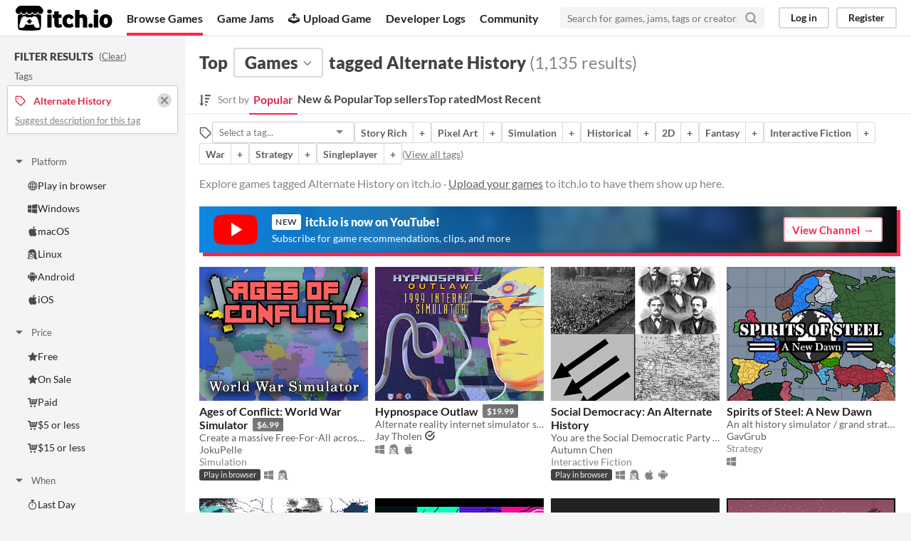

--- FILE ---
content_type: text/html
request_url: https://itch.io/games/tag-alternate-history
body_size: 14205
content:
<!DOCTYPE HTML><html lang="en"><head><meta charset="UTF-8"/><META name="GENERATOR" content="IBM HomePage Builder 2001 V5.0.0 for Windows"><meta name="msvalidate.01" content="3BB4D18369B9C21326AF7A99FCCC5A09" /><meta property="fb:app_id" content="537395183072744" /><title>Top games tagged Alternate History - itch.io</title><meta name="csrf_token" value="WyJNcWc5IiwxNzY5NjcyODU4LCJiMUlpb0lScDZEdzYwMHciXQ==.pYEtCNmibijLBzkp4L0zwWvYudQ=" /><meta property="og:title" content="Top games tagged Alternate History"/><meta property="og:site_name" content="itch.io"/><meta property="twitter:account_id" content="4503599627724030"/><link href="?page=2" rel="next"/><link href="/static/manifest.json" rel="manifest"/><meta name="twitter:creator" content="@itchio"/><meta name="twitter:title" content="Top games tagged Alternate History"/><meta name="twitter:description" content="Explore games tagged Alternate History on itch.io"/><meta name="twitter:site" content="@itchio"/><meta name="twitter:card" content="summary_large_image"/><meta name="twitter:image" content="https://img.itch.zone/aW1nLzk4MzM5ODkucG5n/508x254%23mb/Oq5scp.png"/><meta property="og:description" content="Find games tagged Alternate History like Ages of Conflict: World War Simulator, Hypnospace Outlaw, Social Democracy: An Alternate History, Spirits of Steel: A New Dawn, Doodle Empires on itch.io, the indie game hosting marketplace"/><meta name="description" content="Find games tagged Alternate History like Ages of Conflict: World War Simulator, Hypnospace Outlaw, Social Democracy: An Alternate History, Spirits of Steel: A New Dawn, Doodle Empires on itch.io, the indie game hosting marketplace"/><meta name="viewport" content="width=device-width, initial-scale=1"/><meta name="theme-color" content="#FA5C5C"/><link href="https://static.itch.io/main.css?1769644504" rel="stylesheet"/><link href="https://static.itch.io/selectize.min.css" rel="stylesheet"/><script type="text/javascript">if (!window.location.hostname.match(/localhost/)) {      window.dataLayer = window.dataLayer || [];
      function gtag(){dataLayer.push(arguments);}
      gtag('js', new Date());
      gtag('config', "G-36R7NPBMLS", {});
      (function(d, t, s, m) {
        s = d.createElement(t);
        s.src = "https:\/\/www.googletagmanager.com\/gtag\/js?id=G-36R7NPBMLS";
        s.async = 1;
        m = d.getElementsByTagName(t)[0];
        m.parentNode.insertBefore(s, m);
      })(document, "script");
      }</script><script type="text/javascript">window.itchio_translations_url = 'https://static.itch.io/translations';</script><script src="https://static.itch.io/lib.min.js?1769644504" type="text/javascript"></script><script src="https://static.itch.io/react.min.js?1769644504" type="text/javascript" defer></script><script src="https://static.itch.io/selectize.min.js?1769644504" type="text/javascript" defer></script><script src="https://static.itch.io/browse_games.min.js?1769644504" type="text/javascript"></script><script type="text/javascript">I.current_user = null;</script></head><body data-host="itch.io" data-page_name="browse" class="locale_en wide_layout_widget layout_widget responsive"><div class="header_widget base_widget" id="header_8670564"><a class="skip_to_main" href="#maincontent">Skip to main content</a><div class="primary_header"><h1 class="title" title="itch.io - indie game hosting marketplace"><a title="itch.io - indie game hosting marketplace" class="header_logo" href="/"><span class="visually_hidden">itch.io</span><img height="199" src="https://static.itch.io/images/logo-black-new.svg" class="full_logo" alt="itch.io logo &amp; title" width="775"/><img height="235" src="https://static.itch.io/images/itchio-textless-black.svg" class="minimal_logo" alt="itch.io logo" width="262"/></a></h1><div class="header_buttons"><a data-label="browse" href="/games" class="header_button browse_btn active">Browse Games</a><a data-label="jams" href="/jams" class="header_button jams_btn">Game Jams</a><a data-label="developers" href="/developers" class="header_button developers_btn"><span class="icon icon-upload" aria-hidden="true"></span>Upload Game</a><a data-label="devlogs" href="/devlogs" class="header_button devlogs_btn">Developer Logs</a><a data-label="community.home" href="/community" class="header_button community.home_btn">Community</a></div><form class="game_search" action="/search"><input required="required" type="text" class="search_input" placeholder="Search for games, jams, tags or creators" name="q"/><button class="submit_btn" aria-label="Search"><svg role="img" version="1.1" viewBox="0 0 24 24" stroke-width="3" width="18" height="18" aria-hidden class="svgicon icon_search" fill="none" stroke="currentColor" stroke-linejoin="round" stroke-linecap="round"><circle cx="11" cy="11" r="8"></circle><line x1="21" y1="21" x2="16.65" y2="16.65"></line></svg></button></form><div class="user_panel_widget base_widget" id="user_panel_6212640"><a data-label="log_in" data-register_action="header" class="panel_button" href="/login">Log in</a><a data-label="register" data-register_action="header" class="panel_button register_button" href="/register">Register</a></div></div><div class="header_dropdown" data-target="browse"><a href="/games/store">Indie game store</a><a href="/games/free">Free games</a><a href="/games/fun">Fun games</a><a href="/games/tag-horror">Horror games</a><div class="divider"></div><a href="/tools">Game development</a><a href="/game-assets">Assets</a><a href="/comics">Comics</a><div class="divider"></div><a href="/sales">Sales</a><a href="/bundles">Bundles</a><div class="divider"></div><a href="/jobs">Jobs</a><div class="divider"></div><a href="/tags">Tags</a><a href="/game-development/engines">Game Engines</a></div></div><div class="browse_games_page browse_base_page page_widget base_widget" id="browse_games_3704386"><div class="grid_columns"><div class="column filter_column_outer"><section class="filter_column"><div class="filters_header"><h2>Filter Results</h2><span class="clear_filters"> (<a href="/games" rel="nofollow">Clear</a>)</span></div><div class="filter_pickers"><section class="filter_group"><div class="filter_label">Tags</div><div class="filter_tags"><div class="filter_tag"><h3><svg role="img" version="1.1" viewBox="0 0 24 24" stroke-width="2" width="16" height="16" aria-hidden class="svgicon icon_tag" fill="none" stroke="currentColor" stroke-linejoin="round" stroke-linecap="round"><path d="M20.59 13.41l-7.17 7.17a2 2 0 0 1-2.83 0L2 12V2h10l8.59 8.59a2 2 0 0 1 0 2.82z"></path><line x1="7" y1="7" x2="7" y2="7"></line></svg><span class="text">Alternate History</span><a href="/games" class="filter_clear"><svg role="img" version="1.1" viewBox="0 0 24 24" stroke-width="3" width="16" height="16" aria-hidden class="svgicon icon_cross2" fill="none" stroke="currentColor" stroke-linejoin="round" stroke-linecap="round"><line x1="18" y1="6" x2="6" y2="18"></line><line x1="6" y1="6" x2="18" y2="18"></line></svg></a></h3><div class="tag_description"></div><p class="suggest_description"><a href="javascript:void(0);" class="suggest_description_btn" data-lightbox_url="/suggest-tag/alternate-history">Suggest description for this tag</a></p></div></div></section><div class="browse_filter_group_widget base_widget filters_open" id="browse_filter_group_4872457"><div class="filter_group_label"><button class="group_toggle_btn" type="button" onclick="$(this).closest(&#039;.browse_filter_group_widget&#039;).toggleClass(&#039;filters_open&#039;)"><span class="filter_arrow"><span class="icon icon-triangle-down" aria-hidden="true"></span><span class="icon icon-triangle-right" aria-hidden="true"></span></span>Platform</button></div><ul><li><a href="/games/platform-web/tag-alternate-history"><span class="icon icon-globe" aria-hidden="true"></span>Play in browser</a></li><li><a href="/games/platform-windows/tag-alternate-history"><span class="icon icon-windows8" aria-hidden="true"></span>Windows</a></li><li><a href="/games/platform-osx/tag-alternate-history"><span class="icon icon-apple" aria-hidden="true"></span>macOS</a></li><li><a href="/games/platform-linux/tag-alternate-history"><span class="icon icon-tux" aria-hidden="true"></span>Linux</a></li><li><a href="/games/platform-android/tag-alternate-history"><span class="icon icon-android" aria-hidden="true"></span>Android</a></li><li><a href="/games/platform-ios/tag-alternate-history"><span class="icon icon-apple" aria-hidden="true"></span>iOS</a></li></ul></div><div class="browse_filter_group_widget base_widget filters_open" id="browse_filter_group_6709672"><div class="filter_group_label"><button class="group_toggle_btn" type="button" onclick="$(this).closest(&#039;.browse_filter_group_widget&#039;).toggleClass(&#039;filters_open&#039;)"><span class="filter_arrow"><span class="icon icon-triangle-down" aria-hidden="true"></span><span class="icon icon-triangle-right" aria-hidden="true"></span></span>Price</button></div><ul><li><a href="/games/free/tag-alternate-history"><span class="icon icon-star" aria-hidden="true"></span>Free</a></li><li><a href="/games/on-sale/tag-alternate-history"><span class="icon icon-star" aria-hidden="true"></span>On Sale</a></li><li><a href="/games/store/tag-alternate-history"><span class="icon icon-cart" aria-hidden="true"></span>Paid</a></li><li><a href="/games/5-dollars-or-less/tag-alternate-history"><span class="icon icon-cart" aria-hidden="true"></span>$5 or less</a></li><li><a href="/games/15-dollars-or-less/tag-alternate-history"><span class="icon icon-cart" aria-hidden="true"></span>$15 or less</a></li></ul></div><div class="browse_filter_group_widget base_widget filters_open" id="browse_filter_group_9410258"><div class="filter_group_label"><button class="group_toggle_btn" type="button" onclick="$(this).closest(&#039;.browse_filter_group_widget&#039;).toggleClass(&#039;filters_open&#039;)"><span class="filter_arrow"><span class="icon icon-triangle-down" aria-hidden="true"></span><span class="icon icon-triangle-right" aria-hidden="true"></span></span>When</button></div><ul><li><a href="/games/last-day/tag-alternate-history"><span class="icon icon-stopwatch" aria-hidden="true"></span>Last Day</a></li><li><a href="/games/last-7-days/tag-alternate-history"><span class="icon icon-stopwatch" aria-hidden="true"></span>Last 7 days</a></li><li><a href="/games/last-30-days/tag-alternate-history"><span class="icon icon-stopwatch" aria-hidden="true"></span>Last 30 days</a></li></ul></div><div class="browse_filter_group_widget base_widget" id="browse_filter_group_9870770"><div class="filter_group_label"><button class="group_toggle_btn" type="button" onclick="$(this).closest(&#039;.browse_filter_group_widget&#039;).toggleClass(&#039;filters_open&#039;)"><span class="filter_arrow"><span class="icon icon-triangle-down" aria-hidden="true"></span><span class="icon icon-triangle-right" aria-hidden="true"></span></span>Genre</button></div><ul><li><a href="/games/genre-action/tag-alternate-history"><span class="icon icon-tag" aria-hidden="true"></span>Action</a></li><li><a href="/games/genre-adventure/tag-alternate-history"><span class="icon icon-tag" aria-hidden="true"></span>Adventure</a></li><li><a href="/games/tag-alternate-history/tag-card-game"><span class="icon icon-tag" aria-hidden="true"></span>Card Game</a></li><li><a href="/games/tag-alternate-history/tag-educational"><span class="icon icon-tag" aria-hidden="true"></span>Educational</a></li><li><a href="/games/tag-alternate-history/tag-fighting"><span class="icon icon-tag" aria-hidden="true"></span>Fighting</a></li><li><a href="/games/tag-alternate-history/tag-interactive-fiction"><span class="icon icon-tag" aria-hidden="true"></span>Interactive Fiction</a></li><li><a href="/games/genre-platformer/tag-alternate-history"><span class="icon icon-tag" aria-hidden="true"></span>Platformer</a></li><li><a href="/games/genre-puzzle/tag-alternate-history"><span class="icon icon-tag" aria-hidden="true"></span>Puzzle</a></li><li><a href="/games/tag-alternate-history/tag-racing"><span class="icon icon-tag" aria-hidden="true"></span>Racing</a></li><li><a href="/games/tag-alternate-history/tag-rhythm"><span class="icon icon-tag" aria-hidden="true"></span>Rhythm</a></li><li><a href="/games/genre-rpg/tag-alternate-history"><span class="icon icon-tag" aria-hidden="true"></span>Role Playing</a></li><li><a href="/games/genre-shooter/tag-alternate-history"><span class="icon icon-tag" aria-hidden="true"></span>Shooter</a></li><li><a href="/games/genre-simulation/tag-alternate-history"><span class="icon icon-tag" aria-hidden="true"></span>Simulation</a></li><li><a href="/games/genre-sports/tag-alternate-history"><span class="icon icon-tag" aria-hidden="true"></span>Sports</a></li><li><a href="/games/genre-strategy/tag-alternate-history"><span class="icon icon-tag" aria-hidden="true"></span>Strategy</a></li><li><a href="/games/tag-alternate-history/tag-survival"><span class="icon icon-tag" aria-hidden="true"></span>Survival</a></li><li><a href="/games/genre-visual-novel/tag-alternate-history"><span class="icon icon-tag" aria-hidden="true"></span>Visual Novel</a></li><li><a href="/games/genre-other/tag-alternate-history"><span class="icon icon-tag" aria-hidden="true"></span>Other</a></li></ul></div><div class="browse_filter_group_widget base_widget" id="browse_filter_group_4770674"><div class="filter_group_label"><button class="group_toggle_btn" type="button" onclick="$(this).closest(&#039;.browse_filter_group_widget&#039;).toggleClass(&#039;filters_open&#039;)"><span class="filter_arrow"><span class="icon icon-triangle-down" aria-hidden="true"></span><span class="icon icon-triangle-right" aria-hidden="true"></span></span>Input methods</button></div><ul><li><a href="/games/input-keyboard/tag-alternate-history"><span class="icon icon-gamepad" aria-hidden="true"></span>Keyboard</a></li><li><a href="/games/input-mouse/tag-alternate-history"><span class="icon icon-gamepad" aria-hidden="true"></span>Mouse</a></li><li><a href="/games/input-gamepad/tag-alternate-history"><span class="icon icon-gamepad" aria-hidden="true"></span>Gamepad (any)</a></li><li><a href="/games/input-touchscreen/tag-alternate-history"><span class="icon icon-gamepad" aria-hidden="true"></span>Touchscreen</a></li><li><a href="/games/input-joystick/tag-alternate-history"><span class="icon icon-gamepad" aria-hidden="true"></span>Joystick</a></li><li><a href="/games/input-accelerometer/tag-alternate-history"><span class="icon icon-gamepad" aria-hidden="true"></span>Accelerometer</a></li><li><a href="/games/input-dance-pad/tag-alternate-history"><span class="icon icon-gamepad" aria-hidden="true"></span>Dance pad</a></li><li><a href="/games/input-midi-controller/tag-alternate-history"><span class="icon icon-gamepad" aria-hidden="true"></span>MIDI controller</a></li><li><a href="/games/input-motion-controller/tag-alternate-history"><span class="icon icon-gamepad" aria-hidden="true"></span>Motion controller</a></li><li><a href="/games/input-voice/tag-alternate-history"><span class="icon icon-gamepad" aria-hidden="true"></span>Voice control</a></li><li><a href="/games/input-webcam/tag-alternate-history"><span class="icon icon-gamepad" aria-hidden="true"></span>Webcam</a></li><li><a href="/games/input-x360/tag-alternate-history"><span class="icon icon-gamepad" aria-hidden="true"></span>Xbox controller</a></li><li><a href="/games/oculus-rift/tag-alternate-history"><span class="icon icon-gamepad" aria-hidden="true"></span>Oculus Rift</a></li><li><a href="/games/input-wiimote/tag-alternate-history"><span class="icon icon-gamepad" aria-hidden="true"></span>Wiimote</a></li><li><a href="/games/input-kinect/tag-alternate-history"><span class="icon icon-gamepad" aria-hidden="true"></span>Kinect</a></li><li><a href="/games/input-phone/tag-alternate-history"><span class="icon icon-gamepad" aria-hidden="true"></span>Smartphone</a></li><li><a href="/games/input-playstation/tag-alternate-history"><span class="icon icon-gamepad" aria-hidden="true"></span>Playstation controller</a></li><li><a href="/games/input-joy-con/tag-alternate-history"><span class="icon icon-gamepad" aria-hidden="true"></span>Joy-Con</a></li><li><a href="/games/input-oculus-quest/tag-alternate-history"><span class="icon icon-gamepad" aria-hidden="true"></span>Oculus Quest</a></li><li><a href="/games/input-racing-wheel/tag-alternate-history"><span class="icon icon-gamepad" aria-hidden="true"></span>Racing wheel</a></li><li><a href="/games/input-flight-stick/tag-alternate-history"><span class="icon icon-gamepad" aria-hidden="true"></span>Flight stick</a></li><li><a href="/games/input-light-gun/tag-alternate-history"><span class="icon icon-gamepad" aria-hidden="true"></span>Light gun</a></li><li><a href="/games/input-eye-tracker/tag-alternate-history"><span class="icon icon-gamepad" aria-hidden="true"></span>Eye tracker</a></li><li><a href="/games/input-microphone/tag-alternate-history"><span class="icon icon-gamepad" aria-hidden="true"></span>Microphone</a></li><li><a href="/games/input-gyro/tag-alternate-history"><span class="icon icon-gamepad" aria-hidden="true"></span>Gyroscope</a></li><li><a href="/games/input-stylus/tag-alternate-history"><span class="icon icon-gamepad" aria-hidden="true"></span>Stylus</a></li></ul></div><div class="browse_filter_group_widget base_widget" id="browse_filter_group_3015806"><div class="filter_group_label"><button class="group_toggle_btn" type="button" onclick="$(this).closest(&#039;.browse_filter_group_widget&#039;).toggleClass(&#039;filters_open&#039;)"><span class="filter_arrow"><span class="icon icon-triangle-down" aria-hidden="true"></span><span class="icon icon-triangle-right" aria-hidden="true"></span></span>Average session length</button></div><ul><li><a href="/games/duration-seconds/tag-alternate-history"><span class="icon icon-stopwatch" aria-hidden="true"></span>A few seconds</a></li><li><a href="/games/duration-minutes/tag-alternate-history"><span class="icon icon-stopwatch" aria-hidden="true"></span>A few minutes</a></li><li><a href="/games/duration-half-hour/tag-alternate-history"><span class="icon icon-stopwatch" aria-hidden="true"></span>About a half-hour</a></li><li><a href="/games/duration-hour/tag-alternate-history"><span class="icon icon-stopwatch" aria-hidden="true"></span>About an hour</a></li><li><a href="/games/duration-hours/tag-alternate-history"><span class="icon icon-stopwatch" aria-hidden="true"></span>A few hours</a></li><li><a href="/games/duration-days/tag-alternate-history"><span class="icon icon-stopwatch" aria-hidden="true"></span>Days or more</a></li></ul></div><div class="browse_filter_group_widget base_widget" id="browse_filter_group_1612136"><div class="filter_group_label"><button class="group_toggle_btn" type="button" onclick="$(this).closest(&#039;.browse_filter_group_widget&#039;).toggleClass(&#039;filters_open&#039;)"><span class="filter_arrow"><span class="icon icon-triangle-down" aria-hidden="true"></span><span class="icon icon-triangle-right" aria-hidden="true"></span></span>Multiplayer features</button></div><ul><li><a href="/games/local-multiplayer/tag-alternate-history"><span class="icon icon-earth" aria-hidden="true"></span>Local multiplayer</a></li><li><a href="/games/multiplayer-server/tag-alternate-history"><span class="icon icon-earth" aria-hidden="true"></span>Server-based networked multiplayer</a></li><li><a href="/games/multiplayer-adhoc/tag-alternate-history"><span class="icon icon-earth" aria-hidden="true"></span>Ad-hoc networked multiplayer</a></li></ul></div><div class="browse_filter_group_widget base_widget" id="browse_filter_group_7714143"><div class="filter_group_label"><button class="group_toggle_btn" type="button" onclick="$(this).closest(&#039;.browse_filter_group_widget&#039;).toggleClass(&#039;filters_open&#039;)"><span class="filter_arrow"><span class="icon icon-triangle-down" aria-hidden="true"></span><span class="icon icon-triangle-right" aria-hidden="true"></span></span>Accessibility features</button></div><ul><li><a href="/games/accessibility-colorblind/tag-alternate-history"><span class="icon icon-hand" aria-hidden="true"></span>Color-blind friendly</a></li><li><a href="/games/accessibility-subtitles/tag-alternate-history"><span class="icon icon-hand" aria-hidden="true"></span>Subtitles</a></li><li><a href="/games/accessibility-configurable-controls/tag-alternate-history"><span class="icon icon-hand" aria-hidden="true"></span>Configurable controls</a></li><li><a href="/games/accessibility-highcontrast/tag-alternate-history"><span class="icon icon-hand" aria-hidden="true"></span>High-contrast</a></li><li><a href="/games/accessibility-tutorial/tag-alternate-history"><span class="icon icon-hand" aria-hidden="true"></span>Interactive tutorial</a></li><li><a href="/games/accessibility-one-button/tag-alternate-history"><span class="icon icon-hand" aria-hidden="true"></span>One button</a></li><li><a href="/games/accessibility-blind/tag-alternate-history"><span class="icon icon-hand" aria-hidden="true"></span>Blind friendly</a></li><li><a href="/games/accessibility-textless/tag-alternate-history"><span class="icon icon-hand" aria-hidden="true"></span>Textless</a></li></ul></div><div class="browse_filter_group_widget base_widget" id="browse_filter_group_3317551"><div class="filter_group_label"><button class="group_toggle_btn" type="button" onclick="$(this).closest(&#039;.browse_filter_group_widget&#039;).toggleClass(&#039;filters_open&#039;)"><span class="filter_arrow"><span class="icon icon-triangle-down" aria-hidden="true"></span><span class="icon icon-triangle-right" aria-hidden="true"></span></span>Type</button></div><ul><li><a href="/games/html5/tag-alternate-history"><span class="icon icon-filter" aria-hidden="true"></span>HTML5</a></li><li><a href="/games/downloadable/tag-alternate-history"><span class="icon icon-filter" aria-hidden="true"></span>Downloadable</a></li></ul></div><div class="browse_filter_group_widget base_widget" id="browse_filter_group_5809806"><div class="filter_group_label"><button class="group_toggle_btn" type="button" onclick="$(this).closest(&#039;.browse_filter_group_widget&#039;).toggleClass(&#039;filters_open&#039;)"><span class="filter_arrow"><span class="icon icon-triangle-down" aria-hidden="true"></span><span class="icon icon-triangle-right" aria-hidden="true"></span></span>Misc</button></div><ul><li><a href="/games/steam-key/tag-alternate-history"><span class="icon icon-filter"></span>With Steam keys</a></li><li><a href="/games/in-jam/tag-alternate-history"><span class="icon icon-filter"></span>In game jams</a></li><li><a href="/games/exclude-jam/tag-alternate-history"><span class="icon icon-filter"></span>Not in game jams</a></li><li><a href="/games/has-demo/tag-alternate-history"><span class="icon icon-filter"></span>With demos</a></li><li><a href="/games/featured/tag-alternate-history"><span class="icon icon-filter"></span>Featured</a></li></ul></div><section class="related_collections"><h3>Related collections</h3><div class="collection_cell"><a href="/c/2398943/rajkhans-collection"><div class="collection_thumb lazy_images"><img data-lazy_src="https://img.itch.zone/aW1nLzY0OTA1NTUucG5n/110x87%23/pGZjS1.png"/><img data-lazy_src="https://img.itch.zone/aW1nLzM5NDY0OTIucG5n/110x87%23/0DKX7W.png"/><img data-lazy_src="https://img.itch.zone/aW1hZ2UvMTE1NTQwLzUzNTAyOC5wbmc=/110x87%23/KzHKqc.png"/><img data-lazy_src="https://img.itch.zone/aW1hZ2UvNjkwMzEvMzE0MzUzLmdpZg==/110x87%23/%2BuAWfS.gif"/></div></a><div class="collection_data"><div class="collection_title"><a href="/c/2398943/rajkhans-collection">RAJKHAN&#039;s Collection</a></div><div class="collection_author"><a href="https://failomania.itch.io">failomania</a></div></div></div><div class="collection_cell"><a href="/c/5201178/lord-pjorkens-collection-1"><div class="collection_thumb lazy_images"><img data-lazy_src="https://img.itch.zone/aW1nLzE1MzAyNTk4LnBuZw==/110x87%23/%2B3xdlT.png"/><img data-lazy_src="https://img.itch.zone/aW1nLzE0MDc2NzkzLmdpZg==/110x87%23/pzEJYU.gif"/><img data-lazy_src="https://img.itch.zone/aW1hZ2UvMjkyMjY1LzE0MjM0NzIuanBn/110x87%23/KPjyQF.jpg"/><img data-lazy_src="https://img.itch.zone/aW1hZ2UvMTM0MzM2LzYxNTg5OS5wbmc=/110x87%23/A1Xepm.png"/></div></a><div class="collection_data"><div class="collection_title"><a href="/c/5201178/lord-pjorkens-collection-1">Lord_Pjorken&#039;s Collection 1</a></div><div class="collection_author"><a href="https://lord-pjorken.itch.io">Lord_Pjorken</a></div></div></div><div class="collection_cell"><a href="/c/5203889/games"><div class="collection_thumb lazy_images"><img data-lazy_src="https://img.itch.zone/aW1nLzE2MDUxMzUucG5n/110x87%23b/5X4Xpc.png"/><img data-lazy_src="https://img.itch.zone/aW1nLzIwMzg0NDc0LnBuZw==/110x87%23/WE74uj.png"/><img data-lazy_src="https://img.itch.zone/aW1nLzIxNjM4NzgucG5n/110x87%23/XstI6j.png"/><img data-lazy_src="https://img.itch.zone/aW1nLzMwOTcyMjIucG5n/110x87%23/d1vE7n.png"/></div></a><div class="collection_data"><div class="collection_title"><a href="/c/5203889/games">Games</a></div><div class="collection_author"><a href="https://viking-squid-xiii.itch.io">Viking Squid XIII</a></div></div></div><div class="collection_cell"><a href="/c/5311262/interactive-fiction"><div class="collection_thumb lazy_images"><img data-lazy_src="https://img.itch.zone/aW1nLzE3ODYxNjMzLnBuZw==/110x87%23/kHnJBE.png"/><img data-lazy_src="https://img.itch.zone/aW1nLzE5NTI0NzkzLnBuZw==/110x87%23/F5xFjv.png"/><img data-lazy_src="https://img.itch.zone/aW1nLzEyNTE0OTYxLnBuZw==/110x87%23/saglED.png"/><img data-lazy_src="https://img.itch.zone/aW1hZ2UvMzAxNzc4LzE0ODEzMzAuZ2lm/110x87%23/JryUvt.gif"/></div></a><div class="collection_data"><div class="collection_title"><a href="/c/5311262/interactive-fiction">Interactive Fiction</a></div><div class="collection_author"><a href="https://bipolarb3ar1986.itch.io">BiPolarB3ar1986</a></div></div></div><div class="collection_cell"><a href="/c/6419299/gospodincoveks-collection"><div class="collection_thumb lazy_images"><img data-lazy_src="https://img.itch.zone/aW1nLzIxNDExMjAwLnBuZw==/110x87%23/pzREEj.png"/><img data-lazy_src="https://img.itch.zone/aW1nLzE1MDk0NjE5LmdpZg==/110x87%23/NPlERy.gif"/><img data-lazy_src="https://img.itch.zone/aW1nLzEyOTgzMzMzLnBuZw==/110x87%23/doocUM.png"/><img data-lazy_src="https://img.itch.zone/aW1nLzIyNzU4NDU3LnBuZw==/110x87%23/%2BBj5SR.png"/></div></a><div class="collection_data"><div class="collection_title"><a href="/c/6419299/gospodincoveks-collection">GospodinCovek&#039;s Collection</a></div><div class="collection_author"><a href="https://gospodincovek.itch.io">GospodinCovek</a></div></div></div><div class="collection_cell"><a href="/c/4408691/politics"><div class="collection_thumb lazy_images"><img data-lazy_src="https://img.itch.zone/aW1nLzEwMDU4NzE0LnBuZw==/110x87%23/E0bjm2.png"/><img data-lazy_src="https://img.itch.zone/aW1nLzIwMzg0NDc0LnBuZw==/110x87%23/WE74uj.png"/><img data-lazy_src="https://img.itch.zone/aW1nLzE1NTU2NzU4LnBuZw==/110x87%23/4srZXN.png"/><img data-lazy_src="https://img.itch.zone/aW1nLzE4MDU4OTQyLnBuZw==/110x87%23/hcWIG8.png"/></div></a><div class="collection_data"><div class="collection_title"><a href="/c/4408691/politics">Politics</a></div><div class="collection_author"><a href="https://jorditm85.itch.io">Luanda Produccions</a></div></div></div></section></div></section></div><div tabindex="-1" class="column grid_column_outer" id="maincontent"><div class="grid_column"><div class="browse_header"><div class="mobile_filter_row"><button class="mobile_filter_btn"><svg role="img" version="1.1" viewBox="0 0 24 24" stroke-width="2" width="16" height="16" aria-hidden class="svgicon icon_filter" fill="none" stroke="currentColor" stroke-linejoin="round" stroke-linecap="round"><polygon points="22 3 2 3 10 12.46 10 19 14 21 14 12.46 22 3"></polygon></svg>Filter</button></div><h2><span>Top</span><div class="classification_picker"><div data-label="classification_picker" data-action="open" class="filter_picker_widget base_widget" id="filter_picker_1453888"><button class="filter_value"><span class="value_label">Games</span><svg role="img" version="1.1" viewBox="0 0 24 24" stroke-width="2" width="18" height="18" aria-hidden class="svgicon icon_down_tick2" fill="none" stroke="currentColor" stroke-linejoin="round" stroke-linecap="round"><polyline points="6 9 12 15 18 9"></polyline></svg></button><div class="filter_popup"><div class="filter_options"><a data-label="game" href="/games" class="filter_option " data-value="game" data-action="classification">Games</a><a data-label="tool" href="/tools" class="filter_option " data-value="tool" data-action="classification">Tools</a><a data-label="assets" href="/game-assets" class="filter_option " data-value="assets" data-action="classification">Game assets</a><a data-label="comic" href="/comics" class="filter_option " data-value="comic" data-action="classification">Comics</a><a data-label="book" href="/books" class="filter_option " data-value="book" data-action="classification">Books</a><a data-label="physical_game" href="/physical-games" class="filter_option " data-value="physical_game" data-action="classification">Physical games</a><a data-label="soundtrack" href="/soundtracks" class="filter_option " data-value="soundtrack" data-action="classification">Albums &amp; soundtracks</a><a data-label="game_mod" href="/game-mods" class="filter_option " data-value="game_mod" data-action="classification">Game mods</a><a data-label="other" href="/misc" class="filter_option " data-value="other" data-action="classification">Everything else</a></div></div></div></div><span>tagged Alternate History</span><nobr class="game_count"> (1,135 results)</nobr></h2><div class="browse_sort_options_widget base_widget" id="browse_sort_options_8810056"><span class="sort_label"><svg height="17" aria-hidden role="img" version="1.1" viewBox="0 0 455 488" fill="currentColor" class="svgicon icon_sort" width="16"><path d="M304 392v48c0 4.5-3.5 8-8 8h-64c-4.5 0-8-3.5-8-8v-48c0-4.5 3.5-8 8-8h64c4.5 0 8 3.5 8 8zM184 360c0 2.25-1 4.25-2.5 6l-79.75 79.75c-1.75 1.5-3.75 2.25-5.75 2.25s-4-0.75-5.75-2.25l-80-80c-2.25-2.5-3-5.75-1.75-8.75s4.25-5 7.5-5h48v-344c0-4.5 3.5-8 8-8h48c4.5 0 8 3.5 8 8v344h48c4.5 0 8 3.5 8 8zM352 264v48c0 4.5-3.5 8-8 8h-112c-4.5 0-8-3.5-8-8v-48c0-4.5 3.5-8 8-8h112c4.5 0 8 3.5 8 8zM400 136v48c0 4.5-3.5 8-8 8h-160c-4.5 0-8-3.5-8-8v-48c0-4.5 3.5-8 8-8h160c4.5 0 8 3.5 8 8zM448 8v48c0 4.5-3.5 8-8 8h-208c-4.5 0-8-3.5-8-8v-48c0-4.5 3.5-8 8-8h208c4.5 0 8 3.5 8 8z"></path></svg><div>Sort by</div></span><ul class="sorts"><li><button class="active">Popular</button></li><li><a data-action="sort" href="/games/new-and-popular/tag-alternate-history" data-label="popularity2">New &amp; Popular</a></li><li><a data-action="sort" href="/games/top-sellers/tag-alternate-history" data-label="purchases">Top sellers</a></li><li><a data-action="sort" href="/games/top-rated/tag-alternate-history" data-label="rating">Top rated</a></li><li><a data-action="sort" href="/games/newest/tag-alternate-history" data-label="newest">Most Recent</a></li></ul></div><div class="sort_options_mobile"><div class="filter_picker_widget base_widget has_selection" id="filter_picker_1444820"><button class="filter_value"><span class="value_label">Popular</span><svg role="img" version="1.1" viewBox="0 0 24 24" stroke-width="2" width="18" height="18" aria-hidden class="svgicon icon_down_tick2" fill="none" stroke="currentColor" stroke-linejoin="round" stroke-linecap="round"><polyline points="6 9 12 15 18 9"></polyline></svg></button><div class="filter_popup"><div class="filter_options"><a href="/games/tag-alternate-history" class="filter_option " data-value="popularity">Popular</a><a href="/games/new-and-popular/tag-alternate-history" class="filter_option " data-value="popularity2">New &amp; Popular</a><a href="/games/top-sellers/tag-alternate-history" class="filter_option " data-value="purchases">Top sellers</a><a href="/games/top-rated/tag-alternate-history" class="filter_option " data-value="rating">Top rated</a><a href="/games/newest/tag-alternate-history" class="filter_option " data-value="newest">Most Recent</a></div></div></div><div class="game_count">1,135 results</div></div><div class="browse_related_tags_widget base_widget" id="browse_related_tags_9711293"><span class="tags_label" title="Filter by tag"><svg role="img" version="1.1" viewBox="0 0 24 24" stroke-width="2" width="18" height="18" aria-hidden class="svgicon icon_tag" fill="none" stroke="currentColor" stroke-linejoin="round" stroke-linecap="round"><path d="M20.59 13.41l-7.17 7.17a2 2 0 0 1-2.83 0L2 12V2h10l8.59 8.59a2 2 0 0 1 0 2.82z"></path><line x1="7" y1="7" x2="7" y2="7"></line></svg></span><div class="tag_selector"></div><div class="tag_segmented_btn"><a data-label="story-rich" href="/games/tag-story-rich" data-action="related_tags" title="Story Rich games">Story Rich</a><a data-action="related_tags" href="/games/tag-alternate-history/tag-story-rich" data-label="story-rich">+</a></div> <div class="tag_segmented_btn"><a data-label="pixel-art" href="/games/tag-pixel-art" data-action="related_tags" title="Pixel Art games">Pixel Art</a><a data-action="related_tags" href="/games/tag-alternate-history/tag-pixel-art" data-label="pixel-art">+</a></div> <div class="tag_segmented_btn"><a data-label="simulation" href="/games/genre-simulation" data-action="related_tags" title="Simulation games">Simulation</a><a data-action="related_tags" href="/games/genre-simulation/tag-alternate-history" data-label="simulation">+</a></div> <div class="tag_segmented_btn"><a data-label="historical" href="/games/tag-historical" data-action="related_tags" title="Historical games">Historical</a><a data-action="related_tags" href="/games/tag-alternate-history/tag-historical" data-label="historical">+</a></div> <div class="tag_segmented_btn"><a data-label="2d" href="/games/tag-2d" data-action="related_tags" title="2D games">2D</a><a data-action="related_tags" href="/games/tag-2d/tag-alternate-history" data-label="2d">+</a></div> <div class="tag_segmented_btn"><a data-label="fantasy" href="/games/tag-fantasy" data-action="related_tags" title="Fantasy games">Fantasy</a><a data-action="related_tags" href="/games/tag-alternate-history/tag-fantasy" data-label="fantasy">+</a></div> <div class="tag_segmented_btn"><a data-label="interactive-fiction" href="/games/tag-interactive-fiction" data-action="related_tags" title="Interactive Fiction games">Interactive Fiction</a><a data-action="related_tags" href="/games/tag-alternate-history/tag-interactive-fiction" data-label="interactive-fiction">+</a></div> <div class="tag_segmented_btn"><a data-label="war" href="/games/tag-war" data-action="related_tags" title="War games">War</a><a data-action="related_tags" href="/games/tag-alternate-history/tag-war" data-label="war">+</a></div> <div class="tag_segmented_btn"><a data-label="strategy" href="/games/genre-strategy" data-action="related_tags" title="Strategy games">Strategy</a><a data-action="related_tags" href="/games/genre-strategy/tag-alternate-history" data-label="strategy">+</a></div> <div class="tag_segmented_btn"><a data-label="singleplayer" href="/games/tag-singleplayer" data-action="related_tags" title="Singleplayer games">Singleplayer</a><a data-action="related_tags" href="/games/tag-alternate-history/tag-singleplayer" data-label="singleplayer">+</a></div> <div class="tags_label"><span class="browse_top_tags"> (<a href="/tags">View all tags</a>)</span></div></div><p class="search_description">Explore games tagged Alternate History on itch.io · <a data-action="header" href="/docs/creators/faq" data-label="upload_game">Upload your games</a> to itch.io to have them show up here.</p></div><a class="youtube_banner" href="https://www.youtube.com/itchiogames?sub_confirmation=1"><div><svg class="youtube_icon" xmlns="http://www.w3.org/2000/svg" xmlns:xlink="http://www.w3.org/1999/xlink" version="1.0" id="Layer_1" x="0px" y="0px" viewBox="0 0 158 110" enable-background="new 0 0 158 110" xml:space="preserve">
  <path id="XMLID_142_" fill="#FF0000" d="M154.4,17.5c-1.8-6.7-7.1-12-13.9-13.8C128.2,0.5,79,0.5,79,0.5s-48.3-0.2-60.6,3  c-6.8,1.8-13.3,7.3-15.1,14C0,29.7,0.3,55,0.3,55S0,80.3,3.3,92.5c1.8,6.7,8.4,12.2,15.1,14c12.3,3.3,60.6,3,60.6,3s48.3,0.2,60.6-3  c6.8-1.8,13.1-7.3,14.9-14c3.3-12.1,3.3-37.5,3.3-37.5S157.7,29.7,154.4,17.5z"/>
  <polygon id="XMLID_824_" fill="#FFFFFF" points="63.9,79.2 103.2,55 63.9,30.8 "/>
  </svg></div><div><h4><span class="new">New</span> itch.io is now on YouTube!</h4><p>Subscribe for game recommendations, clips, and more</p></div><div class="button outline forward_link">View Channel</div></a><div class="grid_outer"><div class="game_grid_widget base_widget browse_game_grid"><div dir="auto" class="game_cell has_cover lazy_images" data-game_id="1665724"><div class="game_thumb" style="background-color:#1a225e;"><a tabindex="-1" href="https://jokupelle.itch.io/ages-of-conflict" class="thumb_link game_link" data-action="game_grid" data-label="game:1665724:thumb"><img height="250" data-lazy_src="https://img.itch.zone/aW1nLzk4MzM5ODkucG5n/315x250%23c/OxYdK5.png" class="lazy_loaded" width="315"/></a></div><div class="game_cell_data"><div class="game_title"><a data-label="game:1665724:title" href="https://jokupelle.itch.io/ages-of-conflict" class="title game_link" data-action="game_grid">Ages of Conflict: World War Simulator</a><div title="Pay $6.99 or more for this game" class="price_tag meta_tag"><div class="price_value">$6.99</div></div></div><div class="game_text" title="Create a massive Free-For-All across multiple maps with Randomization, Statistics and History tracking">Create a massive Free-For-All across multiple maps with Randomization, Statistics and History tracking</div><div class="game_author"><a data-label="user:1732542" href="https://jokupelle.itch.io" data-action="game_grid">JokuPelle</a></div><div class="game_genre">Simulation</div><div class="game_platform"><span class="web_flag">Play in browser</span><span aria-hidden="true" class="icon icon-windows8" title="Download for Windows"></span> <span aria-hidden="true" class="icon icon-tux" title="Download for Linux"></span> </div></div></div><div dir="auto" class="game_cell has_cover lazy_images" data-game_id="48585"><div class="game_thumb" style="background-color:#76a0ef;"><a tabindex="-1" href="https://jay-tholen.itch.io/hypnospace-outlaw" class="thumb_link game_link" data-action="game_grid" data-label="game:48585:thumb"><img height="250" data-lazy_src="https://img.itch.zone/aW1nLzE5MzE4NzUucG5n/315x250%23c/TMuazr.png" class="lazy_loaded" width="315"/></a></div><div class="game_cell_data"><div class="game_title"><a data-label="game:48585:title" href="https://jay-tholen.itch.io/hypnospace-outlaw" class="title game_link" data-action="game_grid">Hypnospace Outlaw</a><div title="Pay $19.99 or more for this game" class="price_tag meta_tag"><div class="price_value">$19.99</div></div></div><div class="game_text" title="Alternate reality internet simulator set in 1999!">Alternate reality internet simulator set in 1999!</div><div class="game_author"><a data-label="user:28895" href="https://jay-tholen.itch.io" data-action="game_grid">Jay Tholen</a><svg role="img" version="1.1" viewBox="0 0 24 24" stroke-width="3" width="14" height="14" aria-hidden class="svgicon icon_verified" fill="none" stroke="currentColor" stroke-linejoin="round" stroke-linecap="round"><title>Verified Account</title><path d="M22 11.08V12a10 10 0 1 1-5.93-9.14"></path><polyline points="22 4 12 14.01 9 11.01"></polyline></svg></div><div class="game_platform"><span aria-hidden="true" class="icon icon-windows8" title="Download for Windows"></span> <span aria-hidden="true" class="icon icon-tux" title="Download for Linux"></span> <span aria-hidden="true" class="icon icon-apple" title="Download for macOS"></span> </div></div></div><div dir="auto" class="game_cell has_cover lazy_images" data-game_id="2609456"><div class="game_thumb" style="background-color:#FFCC00;"><a tabindex="-1" href="https://red-autumn.itch.io/social-democracy" class="thumb_link game_link" data-action="game_grid" data-label="game:2609456:thumb"><img height="250" data-lazy_src="https://img.itch.zone/aW1nLzE1NTQzMDQzLmpwZw==/315x250%23c/u4MlQO.jpg" class="lazy_loaded" width="315"/></a></div><div class="game_cell_data"><div class="game_title"><a data-label="game:2609456:title" href="https://red-autumn.itch.io/social-democracy" class="title game_link" data-action="game_grid">Social Democracy: An Alternate History</a></div><div class="game_text" title="You are the Social Democratic Party of Germany in 1928. Can you stop the Nazis from taking power?">You are the Social Democratic Party of Germany in 1928. Can you stop the Nazis from taking power?</div><div class="game_author"><a data-label="user:267457" href="https://red-autumn.itch.io" data-action="game_grid">Autumn Chen</a></div><div class="game_genre">Interactive Fiction</div><div class="game_platform"><span class="web_flag">Play in browser</span><span aria-hidden="true" class="icon icon-windows8" title="Download for Windows"></span> <span aria-hidden="true" class="icon icon-tux" title="Download for Linux"></span> <span aria-hidden="true" class="icon icon-apple" title="Download for macOS"></span> <span aria-hidden="true" class="icon icon-android" title="Download for Android"></span> </div></div></div><div dir="auto" class="game_cell has_cover lazy_images" data-game_id="3043599"><div class="game_thumb" style="background-color:#000000;"><a tabindex="-1" href="https://gavgrub.itch.io/sosand" class="thumb_link game_link" data-action="game_grid" data-label="game:3043599:thumb"><img height="250" data-lazy_src="https://img.itch.zone/aW1nLzE4ODMwNDMzLnBuZw==/315x250%23c/YROQNT.png" class="lazy_loaded" width="315"/></a></div><div class="game_cell_data"><div class="game_title"><a data-label="game:3043599:title" href="https://gavgrub.itch.io/sosand" class="title game_link" data-action="game_grid">Spirits of Steel: A New Dawn</a></div><div class="game_text" title="An alt history simulator / grand strategy game.">An alt history simulator / grand strategy game.</div><div class="game_author"><a data-label="user:3247670" href="https://gavgrub.itch.io" data-action="game_grid">GavGrub</a></div><div class="game_genre">Strategy</div><div class="game_platform"><span aria-hidden="true" class="icon icon-windows8" title="Download for Windows"></span> </div></div></div><div dir="auto" class="game_cell has_cover lazy_images" data-game_id="3109138"><div class="game_thumb" style="background-color:#eeeeee;"><a tabindex="-1" href="https://paletantan.itch.io/doodle-empires" class="thumb_link game_link" data-action="game_grid" data-label="game:3109138:thumb"><img height="250" data-lazy_src="https://img.itch.zone/aW1nLzE5NDM5ODM5LnBuZw==/315x250%23c/1u9%2Bn9.png" class="lazy_loaded" width="315"/></a></div><div class="game_cell_data"><div class="game_title"><a data-label="game:3109138:title" href="https://paletantan.itch.io/doodle-empires" class="title game_link" data-action="game_grid">Doodle Empires</a><div title="Pay $6.99 or more for this game" class="price_tag meta_tag"><div class="price_value">$6.99</div></div></div><div class="game_text" title="Draw your own history">Draw your own history</div><div class="game_author"><a data-label="user:4850259" href="https://paletantan.itch.io" data-action="game_grid">TanTan</a></div><div class="game_genre">Strategy</div><div class="game_platform"><span aria-hidden="true" class="icon icon-windows8" title="Download for Windows"></span> <span aria-hidden="true" class="icon icon-tux" title="Download for Linux"></span> <span aria-hidden="true" class="icon icon-apple" title="Download for macOS"></span> </div></div></div><div dir="auto" class="game_cell has_cover lazy_images" data-game_id="139949"><div class="game_thumb" style="background-color:#9e9e9d;"><a tabindex="-1" href="https://nuclearfishinsoftware.itch.io/four-horsemen" class="thumb_link game_link" data-action="game_grid" data-label="game:139949:thumb"><img height="250" data-lazy_src="https://img.itch.zone/aW1hZ2UvMTM5OTQ5LzY0MDkxNy5wbmc=/315x250%23c/zUEfzp.png" class="lazy_loaded" width="315"/></a></div><div class="game_cell_data"><div class="game_title"><a data-label="game:139949:title" href="https://nuclearfishinsoftware.itch.io/four-horsemen" class="title game_link" data-action="game_grid">Four Horsemen</a><div title="Pay $15 or more for this game" class="price_tag meta_tag"><div class="price_value">$15</div></div></div><div class="game_text" title="Leave home. Start anew. Punch racists.">Leave home. Start anew. Punch racists.</div><div class="game_author"><a data-label="user:589761" href="https://nuclearfishinsoftware.itch.io" data-action="game_grid">Nuclear Fishin&#039; Software</a><svg role="img" version="1.1" viewBox="0 0 24 24" stroke-width="3" width="14" height="14" aria-hidden class="svgicon icon_verified" fill="none" stroke="currentColor" stroke-linejoin="round" stroke-linecap="round"><title>Verified Account</title><path d="M22 11.08V12a10 10 0 1 1-5.93-9.14"></path><polyline points="22 4 12 14.01 9 11.01"></polyline></svg></div><div class="game_genre">Visual Novel</div><div class="game_platform"><span aria-hidden="true" class="icon icon-windows8" title="Download for Windows"></span> <span aria-hidden="true" class="icon icon-tux" title="Download for Linux"></span> <span aria-hidden="true" class="icon icon-apple" title="Download for macOS"></span> </div></div></div><div dir="auto" class="game_cell has_cover lazy_images" data-game_id="2021870"><div class="game_thumb" style="background-color:#2e2c2c;"><a tabindex="-1" href="https://bottlecaprabbitgames.itch.io/mind-games-obsession" class="thumb_link game_link" data-action="game_grid" data-label="game:2021870:thumb"><img height="250" data-lazy_src="https://img.itch.zone/aW1nLzExODkxMjU2LnBuZw==/315x250%23c/l6PuB3.png" class="lazy_loaded" width="315"/></a></div><div class="game_cell_data"><div class="game_title"><a data-label="game:2021870:title" href="https://bottlecaprabbitgames.itch.io/mind-games-obsession" class="title game_link" data-action="game_grid">Mind Games: Obsession</a></div><div class="game_text" title="Horror, Sci-fi, Queer-friendly, and Romance... what more could you ask for?">Horror, Sci-fi, Queer-friendly, and Romance... what more could you ask for?</div><div class="game_author"><a data-label="user:3811896" href="https://bottlecaprabbitgames.itch.io" data-action="game_grid">Bottlecap Rabbit Games</a></div><div class="game_genre">Interactive Fiction</div><div class="game_platform"><span class="web_flag">Play in browser</span><span aria-hidden="true" class="icon icon-windows8" title="Download for Windows"></span> <span aria-hidden="true" class="icon icon-tux" title="Download for Linux"></span> <span aria-hidden="true" class="icon icon-apple" title="Download for macOS"></span> </div></div></div><div dir="auto" class="game_cell has_cover lazy_images" data-game_id="548981"><div class="game_thumb"><a tabindex="-1" href="https://togeproductions.itch.io/coffee-talk" class="thumb_link game_link" data-action="game_grid" data-label="game:548981:thumb"><img height="250" data-lazy_src="https://img.itch.zone/aW1nLzI4NjkwMDAucG5n/315x250%23c/BtxfNd.png" class="lazy_loaded" width="315"/></a></div><div class="game_cell_data"><div class="game_title"><a data-label="game:548981:title" href="https://togeproductions.itch.io/coffee-talk" class="title game_link" data-action="game_grid">Coffee Talk</a><div title="Pay $12.99 or more for this game" class="price_tag meta_tag"><div class="price_value">$12.99</div></div></div><div class="game_text" title="Coffee brewing and heart-to-heart talk simulator in a fantasy world that&#039;s as real as ours">Coffee brewing and heart-to-heart talk simulator in a fantasy world that&#039;s as real as ours</div><div class="game_author"><a data-label="user:174015" href="https://togeproductions.itch.io" data-action="game_grid">Toge Productions</a></div><div class="game_genre">Visual Novel</div><div class="game_platform"><span aria-hidden="true" class="icon icon-windows8" title="Download for Windows"></span> <span aria-hidden="true" class="icon icon-apple" title="Download for macOS"></span> </div></div></div><div dir="auto" class="game_cell has_cover lazy_images" data-game_id="284425"><div class="game_thumb" style="background-color:#000000;"><a tabindex="-1" href="https://togeproductions.itch.io/coffee-talk-demo" class="thumb_link game_link" data-action="game_grid" data-label="game:284425:thumb"><img height="250" data-lazy_src="https://img.itch.zone/aW1hZ2UvMjg0NDI1LzEzODMyMTUucG5n/315x250%23c/EONr7I.png" class="lazy_loaded" width="315"/></a></div><div class="game_cell_data"><div class="game_title"><a data-label="game:284425:title" href="https://togeproductions.itch.io/coffee-talk-demo" class="title game_link" data-action="game_grid">Coffee Talk (Demo)</a></div><div class="game_text" title="Coffee brewing and heart-to-heart talk simulator in a fantasy world that&#039;s as real as ours">Coffee brewing and heart-to-heart talk simulator in a fantasy world that&#039;s as real as ours</div><div class="game_author"><a data-label="user:174015" href="https://togeproductions.itch.io" data-action="game_grid">Toge Productions</a></div><div class="game_genre">Visual Novel</div><div class="game_platform"><span aria-hidden="true" class="icon icon-windows8" title="Download for Windows"></span> <span aria-hidden="true" class="icon icon-apple" title="Download for macOS"></span> </div></div></div><div dir="auto" class="game_cell has_cover lazy_images" data-game_id="406257"><div class="game_thumb" style="background-color:#026117;"><a tabindex="-1" href="https://drtardigrade.itch.io/worldhistorysim" class="thumb_link game_link" data-action="game_grid" data-label="game:406257:thumb"><img height="250" data-lazy_src="https://img.itch.zone/aW1nLzI2OTM5ODUucG5n/315x250%23c/PkdAl0.png" class="lazy_loaded" width="315"/></a></div><div class="game_cell_data"><div class="game_title"><a data-label="game:406257:title" href="https://drtardigrade.itch.io/worldhistorysim" class="title game_link" data-action="game_grid">Worlds - History Simulator</a></div><div class="game_text" title="A world generator, and human history simulator">A world generator, and human history simulator</div><div class="game_author"><a data-label="user:1136020" href="https://drtardigrade.itch.io" data-action="game_grid">DrTardigrade</a></div><div class="game_genre">Simulation</div><div class="game_platform"><span aria-hidden="true" class="icon icon-windows8" title="Download for Windows"></span> <span aria-hidden="true" class="icon icon-apple" title="Download for macOS"></span> </div></div></div><div dir="auto" class="game_cell has_cover lazy_images" data-game_id="1433161"><div class="game_thumb" style="background-color:#eeeeee;"><a tabindex="-1" href="https://ant-san.itch.io/pre-odyssey-nano-ver" class="thumb_link game_link" data-action="game_grid" data-label="game:1433161:thumb"><img height="250" data-lazy_src="https://img.itch.zone/aW1nLzIwMzkwMTIxLmdpZg==/315x250%23c/IofEHr.gif" class="lazy_loaded" width="315"/><div class="gif_label">GIF</div><div class="gif_overlay" data-gif="https://img.itch.zone/aW1nLzIwMzkwMTIxLmdpZg==/original/0aoVqQ.gif"></div></a></div><div class="game_cell_data"><div class="game_title"><a data-label="game:1433161:title" href="https://ant-san.itch.io/pre-odyssey-nano-ver" class="title game_link" data-action="game_grid">Pre-Odyssey: Odysseus, Penelope &amp; her Ducks [Otome; NaNoReno Version]</a></div><div class="game_text" title="Love story between the Greek hero Odysseus and Penelope, but with ducks.">Love story between the Greek hero Odysseus and Penelope, but with ducks.</div><div class="game_author"><a data-label="user:4211218" href="https://ant-san.itch.io" data-action="game_grid">Anta</a></div><div class="game_genre">Visual Novel</div><div class="game_platform"><span class="web_flag">Play in browser</span><span aria-hidden="true" class="icon icon-windows8" title="Download for Windows"></span> <span aria-hidden="true" class="icon icon-tux" title="Download for Linux"></span> <span aria-hidden="true" class="icon icon-apple" title="Download for macOS"></span> <span aria-hidden="true" class="icon icon-android" title="Download for Android"></span> </div></div></div><div dir="auto" class="game_cell has_cover lazy_images" data-game_id="4508"><div class="game_thumb" style="background-color:#261408;"><a tabindex="-1" href="https://zarkonnen.itch.io/airships" class="thumb_link game_link" data-action="game_grid" data-label="game:4508:thumb"><img height="250" data-lazy_src="https://img.itch.zone/aW1hZ2UvNDUwOC81NTIwMDAucG5n/315x250%23c/Jqu89i.png" class="lazy_loaded" width="315"/></a></div><div class="game_cell_data"><div class="game_title"><a data-label="game:4508:title" href="https://zarkonnen.itch.io/airships" class="title game_link" data-action="game_grid">Airships: Conquer the Skies</a><div title="Pay $24.99 or more for this game" class="price_tag meta_tag"><div class="price_value">$24.99</div></div></div><div class="game_text" title="Design &amp; fight with steampunk airships">Design &amp; fight with steampunk airships</div><div class="game_author"><a data-label="user:7538" href="https://zarkonnen.itch.io" data-action="game_grid">Zarkonnen</a></div><div class="game_genre">Strategy</div><div class="game_platform"><span aria-hidden="true" class="icon icon-windows8" title="Download for Windows"></span> <span aria-hidden="true" class="icon icon-tux" title="Download for Linux"></span> <span aria-hidden="true" class="icon icon-apple" title="Download for macOS"></span> </div></div></div><div dir="auto" class="game_cell has_cover lazy_images" data-game_id="1939498"><div class="game_thumb" style="background-color:#323232;"><a tabindex="-1" href="https://gavgrub.itch.io/sos" class="thumb_link game_link" data-action="game_grid" data-label="game:1939498:thumb"><img height="250" data-lazy_src="https://img.itch.zone/aW1nLzEyMzI5MTg5LnBuZw==/315x250%23c/ANDBmj.png" class="lazy_loaded" width="315"/></a></div><div class="game_cell_data"><div class="game_title"><a data-label="game:1939498:title" href="https://gavgrub.itch.io/sos" class="title game_link" data-action="game_grid">Spirits of Steel</a></div><div class="game_text" title="Basically HOI4 but really bad.">Basically HOI4 but really bad.</div><div class="game_author"><a data-label="user:3247670" href="https://gavgrub.itch.io" data-action="game_grid">GavGrub</a></div><div class="game_genre">Strategy</div><div class="game_platform"><span aria-hidden="true" class="icon icon-windows8" title="Download for Windows"></span> </div></div></div><div dir="auto" class="game_cell has_cover lazy_images" data-game_id="403316"><div class="game_thumb" style="background-color:#230000;"><a tabindex="-1" href="https://nozorigames.itch.io/guiltyparade" class="thumb_link game_link" data-action="game_grid" data-label="game:403316:thumb"><img height="250" data-lazy_src="https://img.itch.zone/aW1nLzI3MjIyMTQucG5n/315x250%23c/1l5pDp.png" class="lazy_loaded" width="315"/></a></div><div class="game_cell_data"><div class="game_title"><a data-label="game:403316:title" href="https://nozorigames.itch.io/guiltyparade" class="title game_link" data-action="game_grid">Guilty Parade</a></div><div class="game_text" title="&quot;We are the future of this World!&quot;">&quot;We are the future of this World!&quot;</div><div class="game_author"><a data-label="user:1568303" href="https://nozorigames.itch.io" data-action="game_grid">Nozori Games</a></div><div class="game_genre">Visual Novel</div><div class="game_platform"><span aria-hidden="true" class="icon icon-windows8" title="Download for Windows"></span> <span aria-hidden="true" class="icon icon-tux" title="Download for Linux"></span> <span aria-hidden="true" class="icon icon-apple" title="Download for macOS"></span> </div></div></div><div dir="auto" class="game_cell has_cover lazy_images" data-game_id="9469"><div class="game_thumb" style="background-color:#000000;"><a tabindex="-1" href="https://shaun9991.itch.io/mudlarks" class="thumb_link game_link" data-action="game_grid" data-label="game:9469:thumb"><img height="250" data-lazy_src="https://img.itch.zone/aW1hZ2UvOTQ2OS8xMTczOTYucG5n/315x250%23c/k%2BWJOn.png" class="lazy_loaded" width="315"/></a></div><div class="game_cell_data"><div class="game_title"><a data-label="game:9469:title" href="https://shaun9991.itch.io/mudlarks" class="title game_link" data-action="game_grid">Mudlarks</a></div><div class="game_text" title="A mysterious point and click adventure... a tale of friendship, the supernatural and unravelled secrets.">A mysterious point and click adventure... a tale of friendship, the supernatural and unravelled secrets.</div><div class="game_author"><a data-label="user:30441" href="https://shaun9991.itch.io" data-action="game_grid">Cloak and Dagger Games</a></div><div class="game_genre">Adventure</div><div class="game_platform"><span aria-hidden="true" class="icon icon-windows8" title="Download for Windows"></span> </div></div></div><div dir="auto" class="game_cell has_cover lazy_images" data-game_id="1037475"><div class="game_thumb" style="background-color:#142241;"><a tabindex="-1" href="https://ioblack.itch.io/dates-and-wires" class="thumb_link game_link" data-action="game_grid" data-label="game:1037475:thumb"><img height="250" data-lazy_src="https://img.itch.zone/aW1nLzIxNzU2MTkxLnBuZw==/315x250%23c/4P5yIR.png" class="lazy_loaded" width="315"/></a></div><div class="game_cell_data"><div class="game_title"><a data-label="game:1037475:title" href="https://ioblack.itch.io/dates-and-wires" class="title game_link" data-action="game_grid">Dates &amp; Wires: Augmented Edition</a><div title="Pay 7€ or more for this game" class="price_tag meta_tag"><div class="price_value">7€</div></div></div><div class="game_text" title="Cyberpunk Dating Sim for Sad People">Cyberpunk Dating Sim for Sad People</div><div class="game_author"><a data-label="user:1627788" href="https://ioblack.itch.io" data-action="game_grid">Io Black</a></div><div class="game_genre">Visual Novel</div><div class="game_platform"><span aria-hidden="true" class="icon icon-windows8" title="Download for Windows"></span> <span aria-hidden="true" class="icon icon-tux" title="Download for Linux"></span> <span aria-hidden="true" class="icon icon-apple" title="Download for macOS"></span> </div></div></div><div dir="auto" class="game_cell has_cover lazy_images" data-game_id="262017"><div class="game_thumb" style="background-color:#000000;"><a tabindex="-1" href="https://studio-elfriede.itch.io/because-were-here" class="thumb_link game_link" data-action="game_grid" data-label="game:262017:thumb"><img height="250" data-lazy_src="https://img.itch.zone/aW1nLzI0Mjk3NzA1LnBuZw==/315x250%23c/54s%2F58.png" class="lazy_loaded" width="315"/></a></div><div class="game_cell_data"><div class="game_title"><a data-label="game:262017:title" href="https://studio-elfriede.itch.io/because-were-here" class="title game_link" data-action="game_grid">Because We&#039;re Here - Act I</a><div title="Pay $5.99 or more for this game" class="price_tag meta_tag"><div class="price_value">$5.99</div></div></div><div class="game_text" title="First World War-era otome visual novel">First World War-era otome visual novel</div><div class="game_author"><a data-label="user:1035152" href="https://studio-elfriede.itch.io" data-action="game_grid">Studio Elfriede</a></div><div class="game_genre">Visual Novel</div><div class="game_platform"><span aria-hidden="true" class="icon icon-windows8" title="Download for Windows"></span> <span aria-hidden="true" class="icon icon-tux" title="Download for Linux"></span> <span aria-hidden="true" class="icon icon-apple" title="Download for macOS"></span> </div></div></div><div dir="auto" class="game_cell has_cover lazy_images" data-game_id="3415663"><div class="game_thumb" style="background-color:#eeeeee;"><a tabindex="-1" href="https://red-autumn.itch.io/petrograd-1917" class="thumb_link game_link" data-action="game_grid" data-label="game:3415663:thumb"><img height="250" data-lazy_src="https://img.itch.zone/aW1nLzIwMzg0NDc0LnBuZw==/315x250%23c/UbTbwE.png" class="lazy_loaded" width="315"/></a></div><div class="game_cell_data"><div class="game_title"><a data-label="game:3415663:title" href="https://red-autumn.itch.io/petrograd-1917" class="title game_link" data-action="game_grid">Social Democracy: Petrograd 1917</a></div><div class="game_text" title="A revolutionary alternate history.">A revolutionary alternate history.</div><div class="game_author"><a data-label="user:267457" href="https://red-autumn.itch.io" data-action="game_grid">Autumn Chen</a></div><div class="game_genre">Interactive Fiction</div><div class="game_platform"><span class="web_flag">Play in browser</span><span aria-hidden="true" class="icon icon-windows8" title="Download for Windows"></span> <span aria-hidden="true" class="icon icon-tux" title="Download for Linux"></span> <span aria-hidden="true" class="icon icon-apple" title="Download for macOS"></span> <span aria-hidden="true" class="icon icon-android" title="Download for Android"></span> </div></div></div><div dir="auto" class="game_cell has_cover lazy_images" data-game_id="432092"><div class="game_thumb" style="background-color:#224c22;"><a tabindex="-1" href="https://studio-elfriede.itch.io/because-were-here-act-ii" class="thumb_link game_link" data-action="game_grid" data-label="game:432092:thumb"><img height="250" data-lazy_src="https://img.itch.zone/aW1nLzIxNjM4NzgucG5n/315x250%23c/biHR6i.png" class="lazy_loaded" width="315"/></a></div><div class="game_cell_data"><div class="game_title"><a data-label="game:432092:title" href="https://studio-elfriede.itch.io/because-were-here-act-ii" class="title game_link" data-action="game_grid">Because We&#039;re Here - Act II</a><div title="Pay $5.99 or more for this game" class="price_tag meta_tag"><div class="price_value">$5.99</div></div></div><div class="game_text" title="WW1-era otome VN (Episode 2 of 4)">WW1-era otome VN (Episode 2 of 4)</div><div class="game_author"><a data-label="user:1035152" href="https://studio-elfriede.itch.io" data-action="game_grid">Studio Elfriede</a></div><div class="game_genre">Visual Novel</div><div class="game_platform"><span aria-hidden="true" class="icon icon-windows8" title="Download for Windows"></span> <span aria-hidden="true" class="icon icon-tux" title="Download for Linux"></span> <span aria-hidden="true" class="icon icon-apple" title="Download for macOS"></span> </div></div></div><div dir="auto" class="game_cell has_cover lazy_images" data-game_id="256654"><div class="game_thumb"><a tabindex="-1" href="https://ndef.itch.io/fromivan" class="thumb_link game_link" data-action="game_grid" data-label="game:256654:thumb"><img height="250" data-lazy_src="https://img.itch.zone/aW1hZ2UvMjU2NjU0LzEyMjk3ODgucG5n/315x250%23c/bpqALS.png" class="lazy_loaded" width="315"/></a></div><div class="game_cell_data"><div class="game_title"><a data-label="game:256654:title" href="https://ndef.itch.io/fromivan" class="title game_link" data-action="game_grid">From Ivan</a></div><div class="game_text" title="A small game about greeting cards and life choices.">A small game about greeting cards and life choices.</div><div class="game_author"><a data-label="user:51027" href="https://ndef.itch.io" data-action="game_grid">Sean Bouchard</a></div><div class="game_genre">Visual Novel</div><div class="game_platform"><span aria-hidden="true" class="icon icon-windows8" title="Download for Windows"></span> <span aria-hidden="true" class="icon icon-apple" title="Download for macOS"></span> </div></div></div><div dir="auto" class="game_cell has_cover lazy_images" data-game_id="130755"><div class="game_thumb" style="background-color:#c4bd73;"><a tabindex="-1" href="https://thapen.itch.io/venuspatrol" class="thumb_link game_link" data-action="game_grid" data-label="game:130755:thumb"><img height="250" data-lazy_src="https://img.itch.zone/aW1hZ2UvMTMwNzU1LzYwMDQ2Ni5qcGc=/315x250%23c/d1jh1D.jpg" class="lazy_loaded" width="315"/></a></div><div class="game_cell_data"><div class="game_title"><a data-label="game:130755:title" href="https://thapen.itch.io/venuspatrol" class="title game_link" data-action="game_grid">Venus Patrol</a></div><div class="game_text" title="Fly straight-winged jets over 1950s Venus">Fly straight-winged jets over 1950s Venus</div><div class="game_author"><a data-label="user:550911" href="https://thapen.itch.io" data-action="game_grid">Neil Thapen</a></div><div class="game_genre">Simulation</div><div class="game_platform"><span aria-hidden="true" class="icon icon-windows8" title="Download for Windows"></span> </div></div></div><div dir="auto" class="game_cell has_cover lazy_images" data-game_id="331869"><div class="game_thumb" style="background-color:#505050;"><a tabindex="-1" href="https://super-walrus-games.itch.io/kaiju-big-battel-fighto-fantasy" class="thumb_link game_link" data-action="game_grid" data-label="game:331869:thumb"><img height="250" data-lazy_src="https://img.itch.zone/aW1nLzE5NDk1Mzc2LnBuZw==/315x250%23c/pYHjCN.png" class="lazy_loaded" width="315"/></a></div><div class="game_cell_data"><div class="game_title"><a data-label="game:331869:title" href="https://super-walrus-games.itch.io/kaiju-big-battel-fighto-fantasy" class="title game_link" data-action="game_grid">Kaiju Big Battel: Fighto Fantasy</a><div title="Pay $9.99 or more for this game" class="price_tag meta_tag"><div class="price_value">$9.99</div></div></div><div class="game_text" title="Travel through time with punchy monsters in a 16-bit style RPG!">Travel through time with punchy monsters in a 16-bit style RPG!</div><div class="game_author"><a data-label="user:1355800" href="https://super-walrus-games.itch.io" data-action="game_grid">Super Walrus Games</a></div><div class="game_genre">Role Playing</div><div class="game_platform"><span aria-hidden="true" class="icon icon-windows8" title="Download for Windows"></span> <span aria-hidden="true" class="icon icon-tux" title="Download for Linux"></span> </div></div></div><div dir="auto" class="game_cell has_cover lazy_images" data-game_id="420757"><div class="game_thumb" style="background-color:#000000;"><a tabindex="-1" href="https://scarletcatalie.itch.io/can-androids-pray-red" class="thumb_link game_link" data-action="game_grid" data-label="game:420757:thumb"><img height="250" data-lazy_src="https://img.itch.zone/aW1nLzIyNjM5MzQucG5n/315x250%23c/LmqJDv.png" class="lazy_loaded" width="315"/></a></div><div class="game_cell_data"><div class="game_title"><a data-label="game:420757:title" href="https://scarletcatalie.itch.io/can-androids-pray-red" class="title game_link" data-action="game_grid">Can Androids Pray: Red</a><a href="/b/343/can-androids-pray" class="price_tag meta_tag" title="Pay $6.99 or more for this game"><div class="price_value">$6.99</div><div class="sale_tag">In bundle</div></a></div><div class="game_text" title="Angry femme mech pilots at the end of the world.">Angry femme mech pilots at the end of the world.</div><div class="game_author"><a data-label="user:80083" href="https://scarletcatalie.itch.io" data-action="game_grid">Natalie Clayton</a></div><div class="game_genre">Visual Novel</div><div class="game_platform"><span aria-hidden="true" class="icon icon-windows8" title="Download for Windows"></span> <span aria-hidden="true" class="icon icon-apple" title="Download for macOS"></span> </div></div></div><div dir="auto" class="game_cell has_cover lazy_images" data-game_id="14588"><div class="game_thumb" style="background-color:#616161;"><a tabindex="-1" href="https://calaris.itch.io/wolfschanze-1944" class="thumb_link game_link" data-action="game_grid" data-label="game:14588:thumb"><img height="250" data-lazy_src="https://img.itch.zone/aW1hZ2UvMTQ1ODgvNTAzNTQuanBn/315x250%23c/Bp9%2B26.jpg" class="lazy_loaded" width="315"/></a></div><div class="game_cell_data"><div class="game_title"><a data-label="game:14588:title" href="https://calaris.itch.io/wolfschanze-1944" class="title game_link" data-action="game_grid">Wolfschanze 1944 Remastered</a></div><div class="game_text" title="adolf hitler assassination">adolf hitler assassination</div><div class="game_author"><a data-label="user:36444" href="https://calaris.itch.io" data-action="game_grid">Calaris Studios</a></div><div class="game_genre">Shooter</div><div class="game_platform"><span aria-hidden="true" class="icon icon-windows8" title="Download for Windows"></span> </div></div></div><div dir="auto" class="game_cell has_cover lazy_images" data-game_id="230064"><div class="game_thumb" style="background-color:#1C2804;"><a tabindex="-1" href="https://trufun.itch.io/super-rad-raygun" class="thumb_link game_link" data-action="game_grid" data-label="game:230064:thumb"><img height="250" data-lazy_src="https://img.itch.zone/aW1hZ2UvMjMwMDY0LzEwODk3MTkucG5n/315x250%23c/SWZ0cP.png" class="lazy_loaded" width="315"/></a></div><div class="game_cell_data"><div class="game_title"><a data-label="game:230064:title" href="https://trufun.itch.io/super-rad-raygun" class="title game_link" data-action="game_grid">Super Rad Raygun</a><div title="Pay $10 or more for this game" class="price_tag meta_tag"><div class="price_value">$10</div></div></div><div class="game_text" title="Rad Raygun must travel the world fighting communist robots and save the 1980′s by shooting his way through the decade.">Rad Raygun must travel the world fighting communist robots and save the 1980′s by shooting his way through the decade.</div><div class="game_author"><a data-label="user:997422" href="https://trufun.itch.io" data-action="game_grid">TRU FUN Entertainment</a></div><div class="game_genre">Platformer</div><div class="game_platform"><span aria-hidden="true" class="icon icon-windows8" title="Download for Windows"></span> <span aria-hidden="true" class="icon icon-tux" title="Download for Linux"></span> <span aria-hidden="true" class="icon icon-apple" title="Download for macOS"></span> </div></div></div><div dir="auto" class="game_cell has_cover lazy_images" data-game_id="717078"><div class="game_thumb" style="background-color:#EABEA4;"><a tabindex="-1" href="https://sokpop.itch.io/pyramida" class="thumb_link game_link" data-action="game_grid" data-label="game:717078:thumb"><img height="250" data-lazy_src="https://img.itch.zone/aW1nLzM5ODk4MDkucG5n/315x250%23c/SiEEd5.png" class="lazy_loaded" width="315"/></a></div><div class="game_cell_data"><div class="game_title"><a data-label="game:717078:title" href="https://sokpop.itch.io/pyramida" class="title game_link" data-action="game_grid">pyramida</a><a href="/s/38823/sokpop-season-9" class="price_tag meta_tag" title="Pay $3 or more for this game"><div class="price_value">$3</div><div class="sale_tag">In bundle</div></a></div><div class="game_text" title="a village survival game">a village survival game</div><div class="game_author"><a data-label="user:351435" href="https://sokpop.itch.io" data-action="game_grid">Sokpop Collective</a><svg role="img" version="1.1" viewBox="0 0 24 24" stroke-width="3" width="14" height="14" aria-hidden class="svgicon icon_verified" fill="none" stroke="currentColor" stroke-linejoin="round" stroke-linecap="round"><title>Verified Account</title><path d="M22 11.08V12a10 10 0 1 1-5.93-9.14"></path><polyline points="22 4 12 14.01 9 11.01"></polyline></svg></div><div class="game_genre">Survival</div><div class="game_platform"><span aria-hidden="true" class="icon icon-windows8" title="Download for Windows"></span> <span aria-hidden="true" class="icon icon-apple" title="Download for macOS"></span> </div></div></div><div dir="auto" class="game_cell has_cover lazy_images" data-game_id="298244"><div class="game_thumb" style="background-color:#743f39;"><a tabindex="-1" href="https://merlandese.itch.io/last-word" class="thumb_link game_link" data-action="game_grid" data-label="game:298244:thumb"><img height="250" data-lazy_src="https://img.itch.zone/aW1hZ2UvMjk4MjQ0LzE0NTk3NzQucG5n/315x250%23c/xZkwIs.png" class="lazy_loaded" width="315"/></a></div><div class="game_cell_data"><div class="game_title"><a data-label="game:298244:title" href="https://merlandese.itch.io/last-word" class="title game_link" data-action="game_grid">Last Word</a><div title="Pay $7.99 or more for this game" class="price_tag meta_tag"><div class="price_value">$7.99</div></div></div><div class="game_text" title="Sophisticated RPG mystery where methods of discourse hold secret power">Sophisticated RPG mystery where methods of discourse hold secret power</div><div class="game_author"><a data-label="user:659219" href="https://merlandese.itch.io" data-action="game_grid">Merlandese</a></div><div class="game_genre">Role Playing</div><div class="game_platform"><span aria-hidden="true" class="icon icon-windows8" title="Download for Windows"></span> <span aria-hidden="true" class="icon icon-tux" title="Download for Linux"></span> <span aria-hidden="true" class="icon icon-apple" title="Download for macOS"></span> </div></div></div><div dir="auto" class="game_cell has_cover lazy_images" data-game_id="1514805"><div class="game_thumb" style="background-color:#18241b;"><a tabindex="-1" href="https://witching-metal.itch.io/a-war-of-a-madmans-making" class="thumb_link game_link" data-action="game_grid" data-label="game:1514805:thumb"><img height="250" data-lazy_src="https://img.itch.zone/aW1nLzEwMDU4NzE0LnBuZw==/315x250%23c/3GB4nJ.png" class="lazy_loaded" width="315"/></a></div><div class="game_cell_data"><div class="game_title"><a data-label="game:1514805:title" href="https://witching-metal.itch.io/a-war-of-a-madmans-making" class="title game_link" data-action="game_grid">A War of a Madman&#039;s Making</a></div><div class="game_text" title="You are subordinate to a deranged dictator and must plan his doomed invasion. Can you survive with your ethics intact?">You are subordinate to a deranged dictator and must plan his doomed invasion. Can you survive with your ethics intact?</div><div class="game_author"><a data-label="user:1437825" href="https://witching-metal.itch.io" data-action="game_grid">Witching Metal Productions</a></div><div class="game_genre">Visual Novel</div><div class="game_platform"><span class="web_flag">Play in browser</span><span aria-hidden="true" class="icon icon-windows8" title="Download for Windows"></span> <span aria-hidden="true" class="icon icon-tux" title="Download for Linux"></span> <span aria-hidden="true" class="icon icon-apple" title="Download for macOS"></span> </div></div></div><div dir="auto" class="game_cell has_cover lazy_images" data-game_id="1236663"><div class="game_thumb" style="background-color:#dfdca5;"><a tabindex="-1" href="https://meltingpenguins.itch.io/the-ballad-of-devils-creek" class="thumb_link game_link" data-action="game_grid" data-label="game:1236663:thumb"><img height="250" data-lazy_src="https://img.itch.zone/aW1nLzcyMDk2NzUuanBn/315x250%23c/6rhjNG.jpg" class="lazy_loaded" width="315"/></a></div><div class="game_cell_data"><div class="game_title"><a data-label="game:1236663:title" href="https://meltingpenguins.itch.io/the-ballad-of-devils-creek" class="title game_link" data-action="game_grid">The Ballad of Devil&#039;s Creek</a></div><div class="game_text" title="A Weird West Adventure">A Weird West Adventure</div><div class="game_author"><a data-label="user:4965110" href="https://meltingpenguins.itch.io" data-action="game_grid">MeltingPenguins</a></div><div class="game_genre">Interactive Fiction</div><div class="game_platform"><span class="web_flag">Play in browser</span></div></div></div><div dir="auto" class="game_cell has_cover lazy_images" data-game_id="452815"><div class="game_thumb" style="background-color:#000000;"><a tabindex="-1" href="https://kitfoxgames.itch.io/fit-for-a-king" class="thumb_link game_link" data-action="game_grid" data-label="game:452815:thumb"><img height="250" data-lazy_src="https://img.itch.zone/aW1nLzIzMDM1NTYucG5n/315x250%23c/AafOhJ.png" class="lazy_loaded" width="315"/></a></div><div class="game_cell_data"><div class="game_title"><a data-label="game:452815:title" href="https://kitfoxgames.itch.io/fit-for-a-king" class="title game_link" data-action="game_grid">Fit For A King</a><div title="Pay $9.99 or more for this reformation" class="price_tag meta_tag"><div class="price_value">$9.99</div></div></div><div class="game_text" title="Henry VIII&#039;s simulation sandbox. Marry everything, execute everything!">Henry VIII&#039;s simulation sandbox. Marry everything, execute everything!</div><div class="game_author"><a data-label="user:35838" href="https://kitfoxgames.itch.io" data-action="game_grid">Kitfoxgames</a><svg role="img" version="1.1" viewBox="0 0 24 24" stroke-width="3" width="14" height="14" aria-hidden class="svgicon icon_verified" fill="none" stroke="currentColor" stroke-linejoin="round" stroke-linecap="round"><title>Verified Account</title><path d="M22 11.08V12a10 10 0 1 1-5.93-9.14"></path><polyline points="22 4 12 14.01 9 11.01"></polyline></svg></div><div class="game_genre">Adventure</div><div class="game_platform"><span aria-hidden="true" class="icon icon-windows8" title="Download for Windows"></span> </div></div></div><div dir="auto" class="game_cell has_cover lazy_images" data-game_id="3749934"><div class="game_thumb" style="background-color:#03418e;"><a tabindex="-1" href="https://brummelliana.itch.io/ahdn-demo" class="thumb_link game_link" data-action="game_grid" data-label="game:3749934:thumb"><img height="250" data-lazy_src="https://img.itch.zone/aW1nLzIyMzIxMTcwLnBuZw==/315x250%23c/A2abMk.png" class="lazy_loaded" width="315"/></a></div><div class="game_cell_data"><div class="game_title"><a data-label="game:3749934:title" href="https://brummelliana.itch.io/ahdn-demo" class="title game_link" data-action="game_grid">A HARDER DAY&#039;S NIGHT!</a></div><div class="game_author"><a data-label="user:8257941" href="https://brummelliana.itch.io" data-action="game_grid">Brummelliana</a></div><div class="game_genre">Visual Novel</div><div class="game_platform"><span aria-hidden="true" class="icon icon-windows8" title="Download for Windows"></span> <span aria-hidden="true" class="icon icon-tux" title="Download for Linux"></span> <span aria-hidden="true" class="icon icon-apple" title="Download for macOS"></span> </div></div></div><div dir="auto" class="game_cell has_cover lazy_images" data-game_id="1036002"><div class="game_thumb" style="background-color:#eeeeee;"><a tabindex="-1" href="https://ben.itch.io/battle-for-europe" class="thumb_link game_link" data-action="game_grid" data-label="game:1036002:thumb"><img height="250" data-lazy_src="https://img.itch.zone/aW1nLzIyMzM1NjY1LnBuZw==/315x250%23c/g3iYSL.png" class="lazy_loaded" width="315"/></a></div><div class="game_cell_data"><div class="game_title"><a data-label="game:1036002:title" href="https://ben.itch.io/battle-for-europe" class="title game_link" data-action="game_grid">Battle for Europe 1900</a></div><div class="game_text" title="World War I Grand Strategy">World War I Grand Strategy</div><div class="game_author"><a data-label="user:1958478" href="https://ben.itch.io" data-action="game_grid">Ben</a></div><div class="game_genre">Strategy</div><div class="game_platform"><span class="web_flag">Play in browser</span><span aria-hidden="true" class="icon icon-windows8" title="Download for Windows"></span> </div></div></div><div dir="auto" class="game_cell has_cover lazy_images" data-game_id="1813106"><div class="game_thumb" style="background-color:#4a4f6f;"><a tabindex="-1" href="https://brozef.itch.io/felvidek" class="thumb_link game_link" data-action="game_grid" data-label="game:1813106:thumb"><img height="250" data-lazy_src="https://img.itch.zone/aW1nLzEwNjQ0MzAzLnBuZw==/315x250%23c/fHXvKl.png" class="lazy_loaded" width="315"/></a></div><div class="game_cell_data"><div class="game_title"><a data-label="game:1813106:title" href="https://brozef.itch.io/felvidek" class="title game_link" data-action="game_grid">Felvidek</a><div title="Pay $11 or more for this game" class="price_tag meta_tag"><div class="price_value">$11</div></div></div><div class="game_text" title="medieval fantasy roleplaying game set in fictional region of 15th century upper Hungary">medieval fantasy roleplaying game set in fictional region of 15th century upper Hungary</div><div class="game_author"><a data-label="user:4709116" href="https://brozef.itch.io" data-action="game_grid">Brozef</a></div><div class="game_genre">Role Playing</div></div></div><div dir="auto" class="game_cell has_cover lazy_images" data-game_id="2465998"><div class="game_thumb" style="background-color:#1e301a;"><a tabindex="-1" href="https://nightsignalentertainment.itch.io/home-safety-hotline" class="thumb_link game_link" data-action="game_grid" data-label="game:2465998:thumb"><img height="250" data-lazy_src="https://img.itch.zone/aW1nLzE0NjMxMjg0LmpwZw==/315x250%23c/QuJs9M.jpg" class="lazy_loaded" width="315"/></a></div><div class="game_cell_data"><div class="game_title"><a data-label="game:2465998:title" href="https://nightsignalentertainment.itch.io/home-safety-hotline" class="title game_link" data-action="game_grid">Home Safety Hotline</a><div title="Pay $14.99 or more for this game" class="price_tag meta_tag"><div class="price_value">$14.99</div></div></div><div class="game_text" title="A horror game about working in a 90&#039;s call center.">A horror game about working in a 90&#039;s call center.</div><div class="game_author"><a data-label="user:8929041" href="https://nightsignalentertainment.itch.io" data-action="game_grid">Night Signal Entertainment</a></div><div class="game_genre">Puzzle</div><div class="game_platform"><span aria-hidden="true" class="icon icon-windows8" title="Download for Windows"></span> </div></div></div><div dir="auto" class="game_cell has_cover lazy_images" data-game_id="814339"><div class="game_thumb" style="background-color:#1f1f1c;"><a tabindex="-1" href="https://myacty.itch.io/raskopnik" class="thumb_link game_link" data-action="game_grid" data-label="game:814339:thumb"><img height="250" data-lazy_src="https://img.itch.zone/aW1nLzczMDQ0MTAuanBn/315x250%23c/%2BLcXFv.jpg" class="lazy_loaded" width="315"/></a></div><div class="game_cell_data"><div class="game_title"><a data-label="game:814339:title" href="https://myacty.itch.io/raskopnik" class="title game_link" data-action="game_grid">RASKOPNIK: The Trench Warrior</a></div><div class="game_text" title="Show Nazis what you worth for!">Show Nazis what you worth for!</div><div class="game_author"><a data-label="user:3546036" href="https://myacty.itch.io" data-action="game_grid">myacty</a></div><div class="game_genre">Role Playing</div><div class="game_platform"><span class="web_flag">Play in browser</span><span aria-hidden="true" class="icon icon-windows8" title="Download for Windows"></span> </div></div></div><div dir="auto" class="game_cell has_cover lazy_images" data-game_id="91012"><div class="game_thumb" style="background-color:#7f6171;"><a tabindex="-1" href="https://reineworks.itch.io/blossoms-bloom-brightest" class="thumb_link game_link" data-action="game_grid" data-label="game:91012:thumb"><img height="250" data-lazy_src="https://img.itch.zone/aW1hZ2UvOTEwMTIvNjE0MzE5LnBuZw==/315x250%23c/aWoxFb.png" class="lazy_loaded" width="315"/></a></div><div class="game_cell_data"><div class="game_title"><a data-label="game:91012:title" href="https://reineworks.itch.io/blossoms-bloom-brightest" class="title game_link" data-action="game_grid">Blossoms Bloom Brightest</a></div><div class="game_text" title="A sci-fi, yuri visual novel with a dollop of mystery.">A sci-fi, yuri visual novel with a dollop of mystery.</div><div class="game_author"><a data-label="user:73294" href="https://reineworks.itch.io" data-action="game_grid">Reine Works</a><svg role="img" version="1.1" viewBox="0 0 24 24" stroke-width="3" width="14" height="14" aria-hidden class="svgicon icon_verified" fill="none" stroke="currentColor" stroke-linejoin="round" stroke-linecap="round"><title>Verified Account</title><path d="M22 11.08V12a10 10 0 1 1-5.93-9.14"></path><polyline points="22 4 12 14.01 9 11.01"></polyline></svg></div><div class="game_genre">Visual Novel</div><div class="game_platform"><span aria-hidden="true" class="icon icon-windows8" title="Download for Windows"></span> <span aria-hidden="true" class="icon icon-tux" title="Download for Linux"></span> <span aria-hidden="true" class="icon icon-apple" title="Download for macOS"></span> </div></div></div></div></div><div class="grid_loader"><div class="on_loading"><div class="loader_spinner"></div>Loading more games...</div><div class="next_page forward_link"><a href="?page=2">Next page</a></div></div><a href="https://www.youtube.com/itchiogames?sub_confirmation=1" class="youtube_mobile_banner_widget base_widget" id="youtube_mobile_banner_2136345"><svg class="youtube_icon" xmlns="http://www.w3.org/2000/svg" xmlns:xlink="http://www.w3.org/1999/xlink" version="1.0" id="Layer_1" x="0px" y="0px" viewBox="0 0 158 110" enable-background="new 0 0 158 110" xml:space="preserve">
<path id="XMLID_142_" fill="#FF0000" d="M154.4,17.5c-1.8-6.7-7.1-12-13.9-13.8C128.2,0.5,79,0.5,79,0.5s-48.3-0.2-60.6,3  c-6.8,1.8-13.3,7.3-15.1,14C0,29.7,0.3,55,0.3,55S0,80.3,3.3,92.5c1.8,6.7,8.4,12.2,15.1,14c12.3,3.3,60.6,3,60.6,3s48.3,0.2,60.6-3  c6.8-1.8,13.1-7.3,14.9-14c3.3-12.1,3.3-37.5,3.3-37.5S157.7,29.7,154.4,17.5z"/>
<polygon id="XMLID_824_" fill="#FFFFFF" points="63.9,79.2 103.2,55 63.9,30.8 "/>
</svg><span><strong>itch.io</strong> now on YouTube!</span><span class="subscribe_button">Subscribe</span></a></div></div></div></div><div class="footer"><div class="primary"><div class="social"><a href="https://twitter.com/itchio"><span class="icon icon-twitter" aria-hidden="true"></span><span class="screenreader_only">itch.io on Twitter</span></a><a href="https://www.facebook.com/itchiogames"><span class="icon icon-facebook" aria-hidden="true"></span><span class="screenreader_only">itch.io on Facebook</span></a></div><a href="/docs/general/about">About</a><a href="/docs/general/faq">FAQ</a><a href="/blog">Blog</a><a href="/support">Contact us</a></div><div class="secondary"><span class="copyright">Copyright © 2026 itch corp</span><span class="spacer"> · </span><a href="/directory">Directory</a><span class="spacer"> · </span><a href="/docs/legal/terms" rel="nofollow">Terms</a><span class="spacer"> · </span><a href="/docs/legal/privacy-policy" rel="nofollow">Privacy</a><span class="spacer"> · </span><a href="/docs/legal/cookie-policy" rel="nofollow">Cookies</a></div></div><script type="text/template" id="loading_lightbox_tpl"><div class="lightbox loading_lightbox" aria-live="polite"><div class="loader_outer"><div class="loader_label">Loading</div><div class="loader_bar"><div class="loader_bar_slider"></div></div></div></div></script><script type="text/javascript">init_BrowseRelatedTags('#browse_related_tags_9711293', {"tags_url":"\/tags.json?format=browse&classification=game","classification":"game","classification_label":"Games"});init_BrowseGames('#browse_games_3704386', {"current_page":1,"facets":{"classification":"game","tag":"alternate-history"}});init_Header('#header_8670564', {"autocomplete_props":{"ca_source":25,"ca_types":{"jam":4,"browse_facet":8,"game":1,"featured_tag":7},"autocomplete_url":"\/autocomplete","search_url":"\/search","i18n":{"search_placeholder":"Search for games, jams, tags or creators","search":"Search"}}});
I.setup_page();</script></body></html>